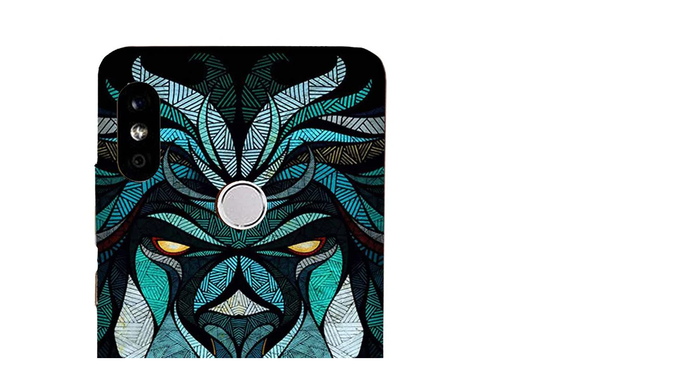

--- FILE ---
content_type: text/html; charset=utf-8
request_url: https://www.thestyleo.com/collections/xiaomi-mi-a2-cases/products/lion-mobile-back-case-for-mi-a2-design-314/?view=quick_view
body_size: 663
content:
<div itemscope itemtype="http://schema.org/Product" class="nathan_style_2 product-quick-view single-product-content" id="gl_product_quickview">
    <div class="row product-image-summary" id="product-4447764774977">
         <div class="col-md-6 col-sm-6 col-xs-12 product-images">
           <div class="images">
             <div class="product-images-slider text-center"><figure class="shopify-product-gallery__image">
                           <img data-image-id="13962257432641" width="870" height="1374" src="//www.thestyleo.com/cdn/shop/products/N5Pro-314_6636a25f-1ee9-4ad5-9247-431e24f6d0bd_870x.progressive.jpg?v=1587716033" class="attachment-shop_single size-shop_single" alt="Lion Mobile Back Case for Mi A2  (Design - 314)"
                              srcset="//www.thestyleo.com/cdn/shop/products/N5Pro-314_6636a25f-1ee9-4ad5-9247-431e24f6d0bd_870x.progressive.jpg?v=1587716033 950w,//www.thestyleo.com/cdn/shop/products/N5Pro-314_6636a25f-1ee9-4ad5-9247-431e24f6d0bd_235x.progressive.jpg?v=1587716033 235w,//www.thestyleo.com/cdn/shop/products/N5Pro-314_6636a25f-1ee9-4ad5-9247-431e24f6d0bd_768x.progressive.jpg?v=1587716033 768w,//www.thestyleo.com/cdn/shop/products/N5Pro-314_6636a25f-1ee9-4ad5-9247-431e24f6d0bd_803x.progressive.jpg?v=1587716033 803w,//www.thestyleo.com/cdn/shop/products/N5Pro-314_6636a25f-1ee9-4ad5-9247-431e24f6d0bd_266x.progressive.jpg?v=1587716033 266w,//www.thestyleo.com/cdn/shop/products/N5Pro-314_6636a25f-1ee9-4ad5-9247-431e24f6d0bd_219x.progressive.jpg?v=1587716033 219w,//www.thestyleo.com/cdn/shop/products/N5Pro-314_6636a25f-1ee9-4ad5-9247-431e24f6d0bd_526x.progressive.jpg?v=1587716033 526w" sizes="(max-width: 950px) 100vw, 950px">
                           </figure></div>
           </div>
           <a href="/collections/xiaomi-mi-a2-cases/products/lion-mobile-back-case-for-mi-a2-design-314" class="view-details-btn">View details</a>     
         </div>
      <div class="col-md-6 col-sm-6 col-xs-12 summary entry-summary">
        <div class="summary-inner basel-scroll">
          <div class="basel-scroll-content">
            <h1 itemprop="name" class="product_title entry-title"><a href="/collections/xiaomi-mi-a2-cases/products/lion-mobile-back-case-for-mi-a2-design-314">Lion Mobile Back Case for Mi A2  (Design - 314)</a></h1><div itemprop="offers" itemscope="" itemtype="http://schema.org/Offer">
               <p class="price" id="productPrice"><del id="old-product-price">Rs. 699.00</del> <ins id="product-price">Rs. 299.00</ins></p>
              <meta itemprop="price" content="299.0">
              <meta itemprop="priceCurrency" content="INR">
              <link itemprop="availability" href="http://schema.org/InStock"> 
            </div><div id="callBackVariant_quick" class=""><form class="add-to-cart-form variations_form cart swatch-color-single" method="post" action="/cart/add" enctype="multipart/form-data" id="cart-form-quick" data-product_id="4447764774977">
                              <select name="id" id="product-select-quick" class="product-form__variants hide hidden"><option  data-sku="Mi A2  -314" data-index="0" data-option1="bg_default-title" data-option2="bg_" data-option3="bg_" value="31758718500929" selected="selected">Default Title</option></select><div id="shopify_quantity" class="quantity">
                                    <input type="button" value="-" class="minus">
                                    <input type="number" step="1" min="1" max="94" name="quantity" value="1" title="Qty" class="input-text qty text" size="4" pattern="[0-9]*" inputmode="numeric">
                                    <input type="button" value="+" class="plus">
                                 </div>
                                 <p class="stock out-of-stock variant_stock" id="out-of-stock-gl" style="display: none">Out of stock</p>
                                 
<button type="submit" id="shopify_add_to_cart" class="add_to_cart_button ajax_form_cart single_add_to_cart_button button alt">Add to cart</button></form><div class="clear"></div><div class="product_img_trust_seal gl_pt_15"><img alt="" src="//www.thestyleo.com/cdn/shop/files/thestyleo_Trust_Badge_1388x.png?v=1749398816">
</div><div class="product_meta"><span class="sku_wrapper">SKU: <span class="sku variant-sku" id="product-sku_quick" itemprop="sku">Mi A2  -314</span></span><span class="posted_in">Categories: 
                     <a href="/collections/xiaomi-mi-a2-cases" title="">Xiaomi Mi A2 Cases</a>
</span><span class="tagged_as">Tags:
<a href="/collections/xiaomi-mi-a2-cases/mi-a2">Mi A2</a></span></div><div class="product-share">
                     <span class="share-title">Share</span><ul class="social-icons text-center social-share icons-design-default icons-size-small"></ul>

</div></div></div>
      </div>
      <!-- .summary -->
    </div>
  </div>
  <!-- .product-quickview end -->
</div>
<div id="carthike-google-reviews"></div>


<script src="https://configs.carthike.com/googlereviews/googlereviews.js?environment=prod&amp;shop=thestyleoo.myshopify.com"></script>